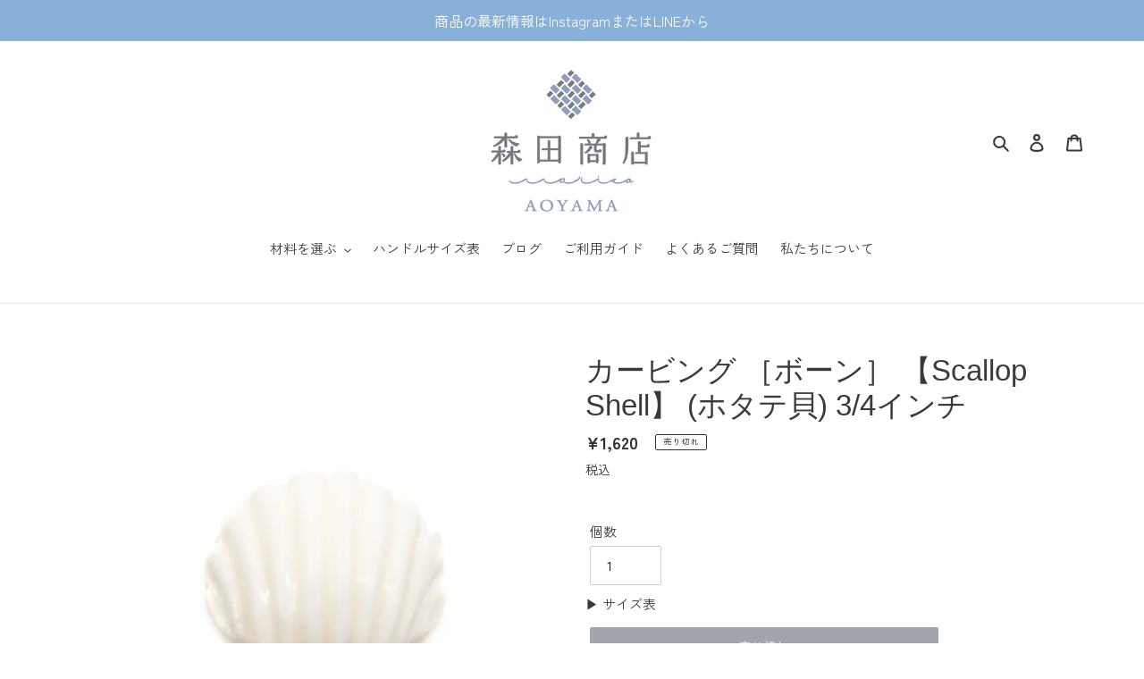

--- FILE ---
content_type: text/html; charset=utf-8
request_url: https://social-plugins.line.me/widget/friend?lineId=%40027lfset&count=true&home=true&lang=ja&type=friend&id=0&origin=https%3A%2F%2Fmorita-shouten.com%2Fproducts%2Fdecoration_183&title=%E3%82%AB%E3%83%BC%E3%83%93%E3%83%B3%E3%82%B0%20%EF%BC%BB%E3%83%9C%E3%83%BC%E3%83%B3%EF%BC%BD%20%E3%80%90Scallop%20Shell%E3%80%91%20(%E3%83%9B%E3%82%BF%E3%83%86%E8%B2%9D)%203%2F4%E3%82%A4%E3%83%B3%E3%83%81%20%E2%80%93%20%E6%A3%AE%E7%94%B0%E5%95%86%E5%BA%97&env=REAL
body_size: 860
content:
<!DOCTYPE html>
<html lang="ja">
<head>
      <meta charset="UTF-8">
      <link rel="stylesheet" type="text/css" href="https://www.line-website.com/social-plugins/css/widget.1.27.7.1.css"/>
      <script>
          window.lineIt = {"login":false,"friend":{"friendName":"森田商店","invalidOa":false,"pictureUrl":"https://profile.line-scdn.net/0hEMhBRWgrGmJFOw3_UEpkHTVrGQhmSkNwalsBUyJoEFp8A1Rjb1kGUXRvTFp-DVowalhUV3I9RgZJKG0EW23mVkILRFV8DVU2aV1cgQ","homeUrl":"https://timeline.line.me/user/_dRQRTqhH6R0I-VZkVLOIlYWcjJytYWFTqL-bqJo","timelineID":"_dRQRTqhH6R0I-VZkVLOIlYWcjJytYWFTqL-bqJo","friendCount":590,"userFriendStatus":{"contactStatus":{"status":"UNSPECIFIED"}},"contactStatus":{"status":"UNSPECIFIED"}}}
      </script>
</head>
<body class="ja chrome otherOs" style="width: max-content;">
<div class="btnWrap afWrap">
      <button class="btn  on" title="森田商店を友だち追加できます。"><i></i><span class="label"><span class="lang">友だち追加</span></span>
      </button>
      <span class="bubble">
            <span class="article count home">
                <span class="num" title="590">590</span><a class="icon" href="https://timeline.line.me/user/_dRQRTqhH6R0I-VZkVLOIlYWcjJytYWFTqL-bqJo" target="_blank" title="森田商店のホームで他の投稿も見ることができます。"></a>
            </span>
      </span>
</div>
</body>
<script src="https://www.line-website.com/social-plugins/js/widget/button.1.27.7.1.js" async="async" defer="defer" crossorigin="anonymous"></script>
<script src="https://www.line-website.com/social-plugins/js/lib/sentry.1.27.7.1.js" crossorigin="anonymous"></script>
</html>